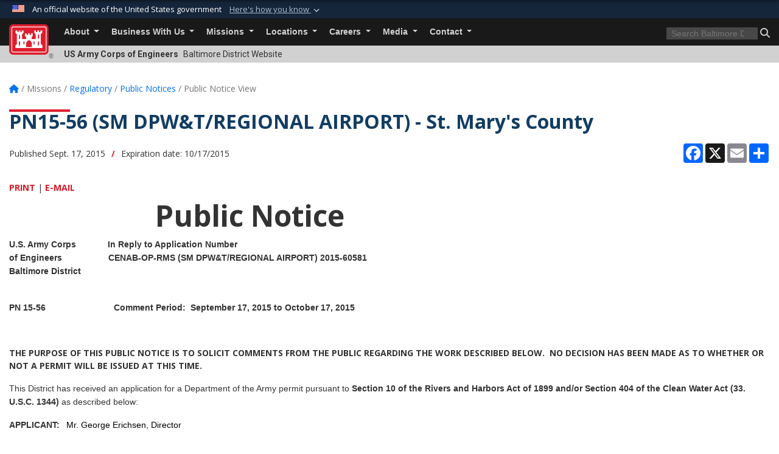

--- FILE ---
content_type: text/html; charset=utf-8
request_url: https://www.nab.usace.army.mil/Missions/Regulatory/Public-Notices/Public-Notice-View/Article/617530/pn15-56-sm-dpwtregional-airport-st-marys-county/
body_size: 20388
content:
<!DOCTYPE html>
<html  lang="en-US">
<head id="Head"><meta content="text/html; charset=UTF-8" http-equiv="Content-Type" />
<meta name="REVISIT-AFTER" content="1 DAYS" />
<meta name="RATING" content="GENERAL" />
<meta name="RESOURCE-TYPE" content="DOCUMENT" />
<meta content="text/javascript" http-equiv="Content-Script-Type" />
<meta content="text/css" http-equiv="Content-Style-Type" />
<title>
	PN15-56 (SM DPW&T/REGIONAL AIRPORT) - St. Mary's County > Baltimore District > Public Notice View
</title><meta id="MetaDescription" name="description" content="PN 15-56 the comment period is September 17, 2015 to October 17, 2015 – St. Mary’s County DESCRIPTION: Fill wetlands for airport expansion and relocate existing Lawrence Hayden Road. POC: Steve Harman at 410-962-6082 or by email steve.harman@usace.army.mil, " /><meta id="MetaKeywords" name="keywords" content="Baltimore District, Baltimore, Maryland, Army Corps, Corps, Engineers, USACE" /><meta id="MetaRobots" name="robots" content="INDEX, FOLLOW" /><link href="/Resources/Shared/stylesheets/dnndefault/7.0.0/default.css?cdv=3460" type="text/css" rel="stylesheet"/><link href="/DesktopModules/ArticleCSViewArticle/module.css?cdv=3460" type="text/css" rel="stylesheet"/><link href="/Desktopmodules/SharedLibrary/ValidatedPlugins/slick-carousel/slick/slick.css?cdv=3460" type="text/css" rel="stylesheet"/><link href="/Desktopmodules/SharedLibrary/Plugins/bootstrap4/css/bootstrap.min.css?cdv=3460" type="text/css" rel="stylesheet"/><link href="/Portals/_default/Skins/USACETheme/skin.css?cdv=3460" type="text/css" rel="stylesheet"/><link href="/Portals/63/portal.css?cdv=3460" type="text/css" rel="stylesheet"/><link href="/Desktopmodules/SharedLibrary/Plugins/SocialIcons/css/fa-social-icons.css?cdv=3460" type="text/css" rel="stylesheet"/><link href="/Desktopmodules/SharedLibrary/Plugins/Skin/SkipNav/css/skipnav.css?cdv=3460" type="text/css" rel="stylesheet"/><link href="/Desktopmodules/SharedLibrary/Plugins/carouFredSel/base.css?cdv=3460" type="text/css" rel="stylesheet"/><link href="/Desktopmodules/SharedLibrary/Plugins/MediaElement4.2.9/mediaelementplayer.css?cdv=3460" type="text/css" rel="stylesheet"/><link href="/Desktopmodules/SharedLibrary/Plugins/ColorBox/colorbox.css?cdv=3460" type="text/css" rel="stylesheet"/><link href="/Desktopmodules/SharedLibrary/Plugins/slimbox/slimbox2.css?cdv=3460" type="text/css" rel="stylesheet"/><link href="/desktopmodules/ArticleCS/styles/USACE2/style.css?cdv=3460" type="text/css" rel="stylesheet"/><link href="/Desktopmodules/SharedLibrary/ValidatedPlugins/font-awesome6/css/all.min.css?cdv=3460" type="text/css" rel="stylesheet"/><link href="/Desktopmodules/SharedLibrary/ValidatedPlugins/font-awesome6/css/v4-shims.min.css?cdv=3460" type="text/css" rel="stylesheet"/><link href="/Desktopmodules/SharedLibrary/Plugins/smartmenus/addons/bootstrap-4/jquery.smartmenus.bootstrap-4.css?cdv=3460" type="text/css" rel="stylesheet"/><script src="/Resources/libraries/jQuery/03_07_01/jquery.js?cdv=3460" type="text/javascript"></script><script src="/Resources/libraries/jQuery-Migrate/03_04_01/jquery-migrate.js?cdv=3460" type="text/javascript"></script><script src="/Resources/libraries/jQuery-UI/01_13_03/jquery-ui.min.js?cdv=3460" type="text/javascript"></script><link rel='icon' href='/Portals/63/favicon.ico?ver=A_BYBwItQhi9k7STAQGdxA%3d%3d' type='image/x-icon' /><meta name='host' content='DMA Public Web' /><meta name='contact' content='dma.WebSD@mail.mil' /><link rel="stylesheet" type="text/css" href="/DesktopModules/SharedLibrary/Controls/Banner/CSS/usa-banner.css" /><script  src="/Desktopmodules/SharedLibrary/Plugins/GoogleAnalytics/Universal-Federated-Analytics-8.7.js?agency=DOD&subagency=USACE&sitetopic=dma.web&dclink=true"  id="_fed_an_ua_tag" ></script><meta name='twitter:card' content='summary_large_image' /><meta name='twitter:title' content='PN15-56&#32;(SM&#32;DPW&amp;T/REGIONAL&#32;AIRPORT)&#32;-&#32;St.&#32;Mary&apos;s&#32;County' /><meta name='twitter:description' content='PN&#32;15-56&#32;the&#32;comment&#32;period&#32;is&#32;September&#32;17,&#32;2015&#32;to&#32;October&#32;17,&#32;2015&#32;&#8211;&#32;St.&#32;Mary&#8217;s&#32;County&#32;DESCRIPTION:&#32;Fill&#32;wetlands&#32;for&#32;airport&#32;expansion&#32;and&#32;relocate&#32;existing&#32;Lawrence&#32;Hayden&#32;Road.&#32;POC:&#32;Steve&#32;Harman' /><meta name='twitter:site' content='@USACEBaltimore' /><meta name='twitter:creator' content='@USACEBaltimore' /><meta property='og:site_name' content='Baltimore&#32;District' /><meta property='og:type' content='article' /><meta property='og:title' content='PN15-56&#32;(SM&#32;DPW&amp;T/REGIONAL&#32;AIRPORT)&#32;-&#32;St.&#32;Mary&apos;s&#32;County' /><meta property='og:description' content='PN&#32;15-56&#32;the&#32;comment&#32;period&#32;is&#32;September&#32;17,&#32;2015&#32;to&#32;October&#32;17,&#32;2015&#32;&#8211;&#32;St.&#32;Mary&#8217;s&#32;County&#32;DESCRIPTION:&#32;Fill&#32;wetlands&#32;for&#32;airport&#32;expansion&#32;and&#32;relocate&#32;existing&#32;Lawrence&#32;Hayden&#32;Road.&#32;POC:&#32;Steve&#32;Harman' /><meta property='og:image' content='' /><meta property='og:url' content='https://www.nab.usace.army.mil/Missions/Regulatory/Public-Notices/Public-Notice-View/Article/617530/pn15-56-sm-dpwtregional-airport-st-marys-county/' /><meta name="viewport" content="width=device-width, initial-scale=1, shrink-to-fit=no" /></head>
<body id="Body">

    <form method="post" action="/Missions/Regulatory/Public-Notices/Public-Notice-View/Article/617530/pn15-56-sm-dpwtregional-airport-st-marys-county/" id="Form" enctype="multipart/form-data">
<div class="aspNetHidden">
<input type="hidden" name="__EVENTTARGET" id="__EVENTTARGET" value="" />
<input type="hidden" name="__EVENTARGUMENT" id="__EVENTARGUMENT" value="" />
<input type="hidden" name="__VIEWSTATE" id="__VIEWSTATE" value="w7rqwPSb7E6C11xiv14/B1B2GWUpfKZttuRnu/C4iGAvco1l55Z2dTrkbzUE6mski9sU3y8qAacULgcCvpsP0HEWTqgcvaOOLrzJUM5PyrY617sctCcHs832HP6yuuK8/cAIoBWlQplyB7fecUSLa6R/fHBkSCd+GkbJxpMvJ2Mvk8kgMZsnHUkI5P5x/0DZddRBkTC74A/dWpFyuJ3g8WG8Xkbt/+OWkBgKKf3AgcafrSqpETr+BADdalKKWjrnS/3sIJ8sfbdkMtuhmcYqYwt0UrlS5ZTOHAQHgquaHgfGVJor9/sMEoovaMqCSg7bxJgZ58Hla0rgb9tu4xs/65bYFFY6Qqk0do7W9/Wv7wstltYQdQiPS0AFJL8qEhp40mppdF0lLurwP7ev+FpoUs1vMXTh6kESMJo6EoZD+erSFGOXeCOeLNmud1inXt2rSoukLpaomDCM7tYb/xhsWVqkc4TdHBFAYSA8LYyLfN8edDmb/gVB29u2WZWjSBntInP3E27oCdf9N0Fat8kyPN9aBsnCI/2VPBc17PUpCHJsLPe6id7uSG3vpNwcwB7ts+RdTmoo1haGSsiFRT1nFrNLRx8SSin16vVQnC/J3ZpnGMCuzPfCG9rEEYMvHNxIxMmSr/K5mXk5aEHSod+sHek5X5Em1SoWDVNzmX9vGJzPv2tu1fS4o2+GRMbaa8cqGg4OR1jZBaXyCmKYx9oIvfniYV9l1tC1YYq3B2sDjn3OayBH0rfZEPplXB+fpmw2PFfPRVwY/Og1alcUwQ1jssRLmjKQQfiUn6Dg7LCdXnA5qhOdgRF8I3+WHzcTHexgR+VVAsKt3GRvfAfATmj4OtTkgWBvDyc/F9d825WJrqCV4VPZm+pCaf22cZ+LJqJLirjbJ+dLrezeJwx6x3bkdozLoLf8t5k8AqYYS21bzAAqWWQGHgFXZ9K0zXAQfwfL+LaaPlP+GoVxeHjYdv70/hNYmwFOxDL3Wr7qjfx0jPN3QFBPlhur3rQNhCwUJoE7Al3JEXM7yFvLhdt59+ZHuwlYjS4rpt7HSZcUTOyDE+KXr8ApJmTx2/MwXRqY2X+RGelpKz6Hs9K9A6a9twvOmRpUyUNc2YsvA6QaYabanoVHzwrYzpB4uEqDXuPhzgzLcfH+71xf1I3Z1DGewKnZADedsMATOUXxadbN+auIHOI6utW6O/lYU512UM0cOJslQFumtw9guuQFkxYFxK5LKaQfHMEhVhxm644dYF/[base64]/EE0fHMMn4mgD/qMNu8PndqTAW8TGS//exl7OYZuwFhJLUS1czVwYCQfRyqBfTfxy9IcrgNTu48PBpklf9kGAE8QfkT9u/4RQnEPZIjYw06GT1QsrsgH33175rhr7IOY4b4lZV49UXnh7zBpCc1JpeCe8zOW2ke+tPOknbd5KyeaTdA5YZg9AWvt08WGdfsJeoJKwvD22oaJz13NhRuosMNlVuknCI48zR26s3nBPep6A7S8QrjyzRzQvwWOy/CHFeCmtVX9xXOsh1/qhMtEOgbZ/itesOrqyKV8vlXS5b0MXKYhpLmmgRGD4xb+ipbPLqZgJ8h4vOIu5zcGwhcp9MWEswCe3pwi0gphSL8Ld90hYF+MIMF40VcHtawxZBr+5cjgH9zHqkF0l/xN65H7tS2QtJdFLhU/4iYhMn+DMhcZTk2Oxc9RR9qu1Gd5GspjwnLjTcMw2o+ugjLGSLltVSLU8Kq/G1hYJxiXbxKCXJzw1shMu88OT6ewIXKUTGXfnnux/M1qcpnNYIudYHgR9cxKD1x39clW0zhUsmvwYetXZiOh8K1Rg/VNBan+n8B/wSyIyaywNhNMy9gydwTCctIEiMuFr/QZfW/RNxahpUB2umadS3sgdStGLRJZRSAW6RFkH6ncE93fnMIRADMPna4+6AxbmnGlaDLYXVHv2quDxRSGn5giqPuvqurtfYzBGhPwfTfSufzN2dvJpHURRS39NMEbwfssFSZaJyEutjqEHgg4SDWhb9iNEoeHu+gZhSPPOzgxqy3ti3upn5l+8XK/ATCzsBYo/oY6RPPbGrTfNrnSDH8Z0BVT2055rnGeGhAbNTpzT5HDLnLqFo2SP2oKMfeAjzHauYDDu6uw290NTsNnM+/3A7/kiGbfLolxsp8bE4xO0PP1eTD0HdcUBPLddpRHMX6JJzvkmNCNMMYOsJeRZhVKqXhP23tAiFm6iQ2ra9dGOpG2Ny41LgIZnO3hg287yq+d7WvtgCDPWdmOQNtLVkpLvGrZH6L/9IWHoE8uT+cWFJfqtRmqk87MfLYnTOI1czcoWLUwlR5EpbaHn5DZDGDzy7rJUECRcK3iyHl8ZsszyKfKDXvj4HD/Ul7MvKPqziuDldlG7VBi2LiKUvChRWR+B2xqsqFdsahBbZD6cjbea2t1vAP4/G+kZh9ya7VMe0FWUst4YneErmOdEF6mWU79lSA8XHHT1/piSLM2ybIs/WuOBHbwiGjL1I5f5JARy73e0L9HTXjGJCifUTQCTnuTWZpQOSGpLqzlKFLPDMDl1mol3F5/arUDyXhYYy0qYRGqnRH5626cbuftiWkp6+ZFJGcGWoRwpKVrT92aMG3cD0sMTh5ybwm465Rv+RJwVdhLHYc14zNnPA2Q3yNdXq8vouN+4MsoKH70mdf3b92T8WBEHJ7evO/o3w0QLtwsTHd+VlODM0dc8pd4umHIWsKiUrvb7oIpGCV4lTJ7F4ylqRfXR9xyohVM+owCQ5GeFLIXi6zC7afnYnf9Xrf1ob8CENlWEUwjrMCBLEodWdHX4ubnZjN1OCmm6Z16qbXydpjL82EgKqJ4p5MHXi3Hej6PyCL47gTz66PI8sDXjVU/QewgEHj0aZtQCvyWXSbsIhqEyra1lt/vtcp1mhUcq4bMwL3mLi+ZT/KZoy8ftFmStFCGoJGZa+FY+VFk/EIvzORo+u3Bqnk/GmrFKrIc86U8aRCSMSlH/rrJt/gEHlW5a90sDcP95DrgR3n1TY5TOnNaxBhrXCIcMkNFav35x52McQQ4C9qQrcIQoCPAQl2KfdK3bVgDd+NCT5tev8GP82+k42WAlEY4ZX09sRJg8HJcdnE3IPxkS5yjgiVkyzvK7d2XatXNBsMEjk7MDuVSh+s6WhEcj0D+KVvFXwOBaDzaBU4CLgD/gOZQIpce9liMwDmGMT8NkqaFJyn3Dm4WE5DN0ago+kSKRDIjwaa+M3Dp2o3Dw7CWBYH0QFsYPzbOrwc+4Xyi1VrZo3yfrfgfc+VxiKWdRSXKBEkbjAvhPVWctWYUrf1m79+MxBwgCzfSTe4IRzq8A4K2UnNpm1J5x1LK1/dinxJEIJJIj63x+1vr9KZViwiP0mTg1NtuSi/[base64]/n9k+jy2A0NuwJWDayIMkjJ1UAGSpb5dguzKamzwwI2B0H3TjQdOEkCoP4ZYp2/3Ktmb9V65ExqUFUYnNwhp4AIpGg1W+DH/Chzz/5Y/qed25/vlzpHgRi8/t1/Su1byZYozCrlGtzxn5cZALhBHaYYlrE8NXm/bAxJCgnbVNQanQ5r9Y5ZqE2OI00Iz57OqqCiqrBn4FidxpFV0tp4AsNA5QyJEvISVvWxOeh2sGmeKCDutvguiPPIjMVMIekydRt7HikkrIlfQAi69fwBBBPT53MHT5xxrJrI8X3dBpCD1hyr8Jf1fFrRXNIQi1wjIgAh190S0lmEC5tHmUAumQdtEKB/CXm8XOsU49Z8Pgg9/TP/ZeDC79CZwRUdgayG7XkPkyQ16GNDHEYDi4THgMxhtNy5klOhnt5KdF6cqFF3UixkROQK5V8OSnnjJQT0/IPMW7em6c0iGltkWsI3IQMVCMCSHRlT4yY5J3qNKSJCL7n0lcrFOjw+38TzrzdoEac52CuJiXQaETd4hCg9BewX93r6C4bi0ABHaDUsozCdMZTHqCFZ6zFSOFNAT/iNsNVHjWnvkSyktXY1VW1QH+mzZdj0NLRSVNC2oI92cIftw2fHa+zRXCfKre7mG48zX4UeQ0HL3MpU1bqABH7FHEfQwf/jtF3CYEnxvMnQO9ZzFpdyMcZ14fTOgE5UzQPA1VVuy9IANqBtN8UImTy0Yig623JopXT6jM/EokChr1IWKSusUNHrFNzoO3KCERbHX62U0N//5O+Grgl4djnP+HyXQKST+E1YmwS8BgvoYCdiAkkJ4B5Gni0+NECxEyJ+uWeNTHBwgFWAKKky5Ns7hbTD/I+R9qEb1z18VB1iyu2AwZN6e3RIGNoBIuCgEYI94X1g+/zNgVvA05E0n0nVF8NzO3Xn6svknQEpIbClewkdu3ZHqw16MjaPPfwi8rekoD810rnSNkxQRbmIjLnRU7Z+L1CbBJPvaRfJowv2KicvvBOU9HOfjTFj6Tw6CpfQuQYlD8odXPI6Od/TIvnS7By6VY6zrHUBLZIiHSC1uSb3ewL3/uXEejKE2D76kFhZRrS7FRpbQgmPKQ6IdFnRJbl/DZq83E1Q88xb2q2Hd8tq5fKxuHi+scsA9sVBRwIX0uhl2drwbOqpo8mfEHCRKuL9XX0SBy7N3yvQOeUnIE3WtUAIvLu0fcXhDJUN6Vb2FL9qvS96PuMf+/+/ItnLJQuAHU8Z/vzoG1xrVsleqxjnToHCNj2JgM3UT4BHOZ/VA+CRZPTAc4LjrHf9PsfQxTDYgm2LIsVnMjF0dshlrpS+RyUzGTV4WTQ/76eyCIlpjEKAF4fp" />
</div>

<script type="text/javascript">
//<![CDATA[
var theForm = document.forms['Form'];
if (!theForm) {
    theForm = document.Form;
}
function __doPostBack(eventTarget, eventArgument) {
    if (!theForm.onsubmit || (theForm.onsubmit() != false)) {
        theForm.__EVENTTARGET.value = eventTarget;
        theForm.__EVENTARGUMENT.value = eventArgument;
        theForm.submit();
    }
}
//]]>
</script>


<script src="/WebResource.axd?d=pynGkmcFUV2YRBDbasXhoakaqdeI-_09hOJyJqDzsDsl2pX8MS4jrFU_QRw1&amp;t=638901627720898773" type="text/javascript"></script>


<script src="/ScriptResource.axd?d=NJmAwtEo3IrKGQZJaQ-59ps9QE7NB-cd8FtY8K_IKR198d6n1yFeBXjBOfSie8_YpnxWr5TH_Xa1YuI6xvu2xbnYgibsEU5YeVIVuQL9OF1wgOqmP8IRYf5-D9bdkdSDspeMsQ2&amp;t=32e5dfca" type="text/javascript"></script>
<script src="/ScriptResource.axd?d=dwY9oWetJoLC35ezSMivQTHgohaws39GHERz_2Vs-fMqSX4XSS-TGUwHNwlX-SjZdeyVi2T18HyTsBGhhCgcdE7ySD6n4ENZHt2zQ9wqrft0ffaCn4pNEJ2yI2hoEpa5BC03t8XV-nAfRCVl0&amp;t=32e5dfca" type="text/javascript"></script>
<div class="aspNetHidden">

	<input type="hidden" name="__VIEWSTATEGENERATOR" id="__VIEWSTATEGENERATOR" value="CA0B0334" />
	<input type="hidden" name="__VIEWSTATEENCRYPTED" id="__VIEWSTATEENCRYPTED" value="" />
	<input type="hidden" name="__EVENTVALIDATION" id="__EVENTVALIDATION" value="XudF9gu3tQwtPCnzv6mfvFWA2nlkngsZZbgX5R7QejDSSQIxTi66g01+UsN2KiS5lRvonTqZ6ct5JXv+6faJWltwT2z/Eu1QRzYLbahi4K7CtbXj" />
</div><script src="/Desktopmodules/SharedLibrary/Plugins/MediaElement4.2.9/mediaelement-and-player.js?cdv=3460" type="text/javascript"></script><script src="/Desktopmodules/SharedLibrary/ValidatedPlugins/slick-carousel/slick/slick.min.js?cdv=3460" type="text/javascript"></script><script src="/js/dnn.js?cdv=3460" type="text/javascript"></script><script src="/js/dnn.modalpopup.js?cdv=3460" type="text/javascript"></script><script src="/js/dnncore.js?cdv=3460" type="text/javascript"></script><script src="/Desktopmodules/SharedLibrary/Plugins/Mobile-Detect/mobile-detect.min.js?cdv=3460" type="text/javascript"></script><script src="/DesktopModules/ArticleCS/Resources/ArticleCS/js/ArticleCS.js?cdv=3460" type="text/javascript"></script><script src="/Desktopmodules/SharedLibrary/Plugins/carouFredSel/jquery.carouFredSel-6.2.1.js?cdv=3460" type="text/javascript"></script><script src="/Desktopmodules/SharedLibrary/Plugins/DVIDSAnalytics/DVIDSVideoAnalytics.min.js?cdv=3460" type="text/javascript"></script><script src="/Desktopmodules/SharedLibrary/Plugins/DVIDSAnalytics/analyticsParamsForDVIDSAnalyticsAPI.js?cdv=3460" type="text/javascript"></script><script src="/Desktopmodules/SharedLibrary/Plugins/TouchSwipe/jquery.touchSwipe.min.js?cdv=3460" type="text/javascript"></script><script src="/Desktopmodules/SharedLibrary/Plugins/ColorBox/jquery.colorbox.js?cdv=3460" type="text/javascript"></script><script src="/Desktopmodules/SharedLibrary/Plugins/slimbox/slimbox2.js?cdv=3460" type="text/javascript"></script><script src="/Desktopmodules/SharedLibrary/Plugins/BodyScrollLock/bodyScrollLock.js?cdv=3460" type="text/javascript"></script><script src="/js/dnn.servicesframework.js?cdv=3460" type="text/javascript"></script><script src="/Desktopmodules/SharedLibrary/Plugins/Skin/js/common.js?cdv=3460" type="text/javascript"></script>
<script type="text/javascript">
//<![CDATA[
Sys.WebForms.PageRequestManager._initialize('ScriptManager', 'Form', ['tdnn$ctr44058$ViewArticle$UpdatePanel1','dnn_ctr44058_ViewArticle_UpdatePanel1'], [], [], 180, '');
//]]>
</script>

        
        
        


<script type="text/javascript">
$('#personaBar-iframe').load(function() {$('#personaBar-iframe').contents().find("head").append($("<style type='text/css'>.personabar .personabarLogo {}</style>")); });
</script>
<div id="dnn_ctl02_header_banner_container" class="header_banner_container">
    <span class="header_banner_inner">
        <div class="header_banner_flag">
            An official website of the United States government 
        <div class="header_banner_accordion" tabindex="0" role="button" aria-expanded="false"><u>Here's how you know 
        <span class="expand-more-container"><svg xmlns="http://www.w3.org/2000/svg" height="24" viewBox="0 0 24 24" width="24">
                <path d="M0 0h24v24H0z" fill="none" />
                <path class="expand-more" d="M16.59 8.59L12 13.17 7.41 8.59 6 10l6 6 6-6z" />
            </svg></span></u></div>
        </div>
        <div class="header_banner_panel" style="">
            <div class="header_banner_panel_item">
                <span class="header_banner_dotgov"></span>
                <div id="dnn_ctl02_bannerContentLeft" class="header_banner_content"><p class="banner-contentLeft-text"><strong> Official websites use .mil </strong></p>A <strong>.mil</strong> website belongs to an official U.S. Department of Defense organization in the United States.</div>
            </div>
            <div class="header_banner_panel_item https">
                <span class="header_banner_https"></span>
                <div id="dnn_ctl02_bannerContentRight" class="header_banner_content"><p class="banner-contentRight-text"><strong>Secure .mil websites use HTTPS</strong></p><div> A <strong>lock (<span class='header_banner_icon_lock'><svg xmlns = 'http://www.w3.org/2000/svg' width='52' height='64' viewBox='0 0 52 64'><title>lock </title><path class='icon_lock' fill-rule='evenodd' d='M26 0c10.493 0 19 8.507 19 19v9h3a4 4 0 0 1 4 4v28a4 4 0 0 1-4 4H4a4 4 0 0 1-4-4V32a4 4 0 0 1 4-4h3v-9C7 8.507 15.507 0 26 0zm0 8c-5.979 0-10.843 4.77-10.996 10.712L15 19v9h22v-9c0-6.075-4.925-11-11-11z' /> </svg></span>)</strong> or <strong> https://</strong> means you’ve safely connected to the .mil website. Share sensitive information only on official, secure websites.</div></div>
            </div>

        </div>
    </span>
</div><style> .header_banner_container{ background-color: #15263b; color: #FFF; } .icon_lock { fill: #FFF;} .header_banner_container .header_banner_content .banner-contentLeft-text, .header_banner_container .header_banner_content .banner-contentRight-text { color: #FFF;} </style>
<script type="text/javascript">

jQuery(document).ready(function() {
initializeSkin();
});

</script>

<script type="text/javascript">
var skinvars = {"SiteName":"Baltimore District","SiteShortName":"Baltimore District","SiteSubTitle":"","aid":"baltimore_district","IsSecureConnection":true,"IsBackEnd":false,"DisableShrink":false,"IsAuthenticated":false,"SearchDomain":"search.usa.gov","SiteUrl":"https://www.nab.usace.army.mil/","LastLogin":null,"IsLastLoginFail":false,"IncludePiwik":false,"PiwikSiteID":-1,"SocialLinks":{"Facebook":{"Url":"https://www.facebook.com/USACEBaltimore","Window":"_blank","Relationship":"noopener"},"Twitter":{"Url":"http://www.twitter.com/USACEBaltimore","Window":"_blank","Relationship":"noopener"},"YouTube":{"Url":"https://www.youtube.com/channel/UC4Jlz4AkQaXgxMghDnOAr4A","Window":"_blank","Relationship":"noopener"},"Flickr":{"Url":"http://www.flickr.com/photos/corps_of_engineers_baltimore/","Window":"_blank","Relationship":"noopener"},"Pintrest":{"Url":"","Window":null,"Relationship":null},"Instagram":{"Url":"","Window":"","Relationship":null},"Blog":{"Url":"","Window":"_blank","Relationship":"noopener"},"RSS":{"Url":"","Window":"","Relationship":null},"Podcast":{"Url":"","Window":"","Relationship":null},"Email":{"Url":"","Window":"","Relationship":null},"LinkedIn":{"Url":"","Window":null,"Relationship":null},"Snapchat":{"Url":"","Window":"","Relationship":null}},"SiteLinks":null,"LogoffTimeout":3300000,"SiteAltLogoText":""};
</script>
<script type="application/ld+json">{"@context":"http://schema.org","@type":"Organization","logo":"https://www.nab.usace.army.mil/Portals/63/NAB_175_color.png?ver=cSC7oNneePmaTMA3hjNIXg%3d%3d","name":"Baltimore District","url":"https://www.nab.usace.army.mil/","sameAs":["https://www.facebook.com/USACEBaltimore","http://www.twitter.com/USACEBaltimore","https://www.youtube.com/channel/UC4Jlz4AkQaXgxMghDnOAr4A"]}</script>

<div id="app" class="app_usace app-inner   ">
    

<div id="skip-link-holder"><a id="skip-link" href="#skip-target">Skip to main content (Press Enter).</a></div>

<header id="header-main">
    
    <div id="header-title">
        <div class="page-container">
            <div class="container-fluid flex">
                <div class="site-name">US Army Corps of Engineers</div>
                <div class="site-area">Baltimore District Website</div>
            </div>
        </div>
    </div>
    <div id="header-menu">
        <div class="page-container">
            <div class="container-fluid">
                <div class="site-logo">
                    
                    <a href="https://www.nab.usace.army.mil/">
                        <img src="/Portals/_default/Skins/USACETheme/Assets/images/usace-logo-color.svg" alt="Baltimore District"/>
                    </a>
                    <div class='reg'>&reg;</div>
                </div>
                <nav class="navbar navbar-expand-md" id="main-menu" aria-label="main menu">
                    <div class="collapse navbar-collapse" id="navbarSupportedContent">
                        <a id="mobile-menu-close" class="mobile-menu-trigger" href="javascript:;" data-toggle="collapse" data-target="#navbarSupportedContent" aria-controls="navbarSupportedContent" aria-expanded="false" aria-label="Toggle navigation"><i class="fa fa-times"></i></a>
                        

<!-- ./ helper -->


        <ul id="main-nav" class="navbar-nav mr-auto" data-sm-options="{collapsibleBehavior: 'link', bootstrapHighlightClasses: 'focused', showTimeout: 0, showFunction: null, hideTimeout: 0, hideFunction: null, subMenusSubOffsetX: 0, subMenusSubOffsetY: 0, subMenusMaxWidth: '26em'}">
                    <li class="nav-item  dropdown">
                                <a class="nav-link dropdown-toggle"
           href="https://www.nab.usace.army.mil/About/"
            
           data-toggle="dropdown"
           id="navbarDropdownMenuLink_0"
           aria-haspopup="true"
           aria-expanded="false"
                         
>
           About
        </a>

                                <ul class="dropdown-menu" aria-labelledby="navbarDropdownMenuLink_0">
                    <li>
                                <a class="dropdown-item"
           href="https://www.nab.usace.army.mil/About/Mission-and-Vision/"
                      
>
           Mission and Vision
        </a>

                    </li>                    <li>
                                <a class="dropdown-item"
           href="https://www.nab.usace.army.mil/About/Leadership/"
                      
>
           Leadership
        </a>

                    </li>                    <li>
                                <a class="dropdown-item"
           href="https://www.nab.usace.army.mil/About/History/"
                      
>
           History
        </a>

                    </li>                    <li>
                                <a class="dropdown-item"
           href="https://www.nab.usace.army.mil/About/Project-Fact-Sheets/"
                      
>
           Project Fact Sheets
        </a>

                    </li>        </ul>

                    </li>
                    <li class="nav-item  dropdown">
                                <a class="nav-link dropdown-toggle"
           href="https://www.nab.usace.army.mil/SB/"
            
           data-toggle="dropdown"
           id="navbarDropdownMenuLink_1"
           aria-haspopup="true"
           aria-expanded="false"
                         
>
           Business With Us
        </a>

                                <ul class="dropdown-menu" aria-labelledby="navbarDropdownMenuLink_1">
                    <li>
                                <a class="dropdown-item"
           href="https://www.nab.usace.army.mil/Business-With-Us/Contracting/"
                      
>
           Contracting
        </a>

                    </li>                    <li>
                                <a class="dropdown-item"
           href="https://www.nab.usace.army.mil/Business-With-Us/Real-Estate/"
                      
>
           Real Estate
        </a>

                    </li>                    <li>
                                <a class="dropdown-item"
           href="https://www.nab.usace.army.mil/Business-With-Us/Small-Business/"
                      
>
           Small Business
        </a>

                    </li>                    <li>
                                <a class="dropdown-item"
           href="https://www.nab.usace.army.mil/technical-services/"
                      
>
           Technical Services
        </a>

                    </li>        </ul>

                    </li>
                    <li class="nav-item  dropdown">
                                <a class="nav-link dropdown-toggle is-disabled" href="javascript:;"
            
           data-toggle="dropdown"
           id="navbarDropdownMenuLink_2"
           aria-haspopup="true"
           aria-expanded="false"
              >
           Missions
        </a>

                                <ul class="dropdown-menu" aria-labelledby="navbarDropdownMenuLink_2">
                    <li class="dropdown dropdown-submenu">
                                <a class="dropdown-item dropdown-toggle"
           href="https://www.nab.usace.army.mil/Missions/Civil-Works/"
            
           data-toggle="dropdown"
           id="navbarDropdownMenuLink_101"
           aria-haspopup="true"
           aria-expanded="false"
                         
>
           Civil Works
        </a>

                                <ul class="dropdown-menu" aria-labelledby="navbarDropdownMenuLink_101">
                    <li>
                                <a class="dropdown-item"
           href="https://www.nab.usace.army.mil/Missions/Civil-Works/Hoosic-River-Flood-Risk-Management-Study/"
                      
>
           Hoosic River Flood Risk Management Study
        </a>

                    </li>                    <li>
                                <a class="dropdown-item"
           href="https://www.nab.usace.army.mil/Missions/Civil-Works/Washington-DC-Metropolitan-Area-Backup-Water-Supply-Feasibility-Study/"
                      
>
           Washington, D.C. Metropolitan Area Backup Water Supply Feasibility Study
        </a>

                    </li>                    <li>
                                <a class="dropdown-item"
           href="https://www.nab.usace.army.mil/Missions/Civil-Works/Section-313-Program/"
                      
>
           Section 313 Program
        </a>

                    </li>        </ul>

                    </li>
                    <li class="dropdown dropdown-submenu">
                                <a class="dropdown-item dropdown-toggle"
           href="https://www.nab.usace.army.mil/Missions/Dams-Recreation/"
            
           data-toggle="dropdown"
           id="navbarDropdownMenuLink_102"
           aria-haspopup="true"
           aria-expanded="false"
                         
>
           Dams &amp; Recreation
        </a>

                                <ul class="dropdown-menu" aria-labelledby="navbarDropdownMenuLink_102">
                    <li>
                                <a class="dropdown-item"
           href="https://www.nab.usace.army.mil/Missions/Dams-Recreation/Master-Plan-Revisions/"
                      
>
           Master Plan Revisions
        </a>

                    </li>        </ul>

                    </li>
                    <li>
                                <a class="dropdown-item"
           href="https://www.nab.usace.army.mil/Missions/Emergency-Operations/"
                      
>
           Emergency Operations
        </a>

                    </li>                    <li class="dropdown dropdown-submenu">
                                <a class="dropdown-item dropdown-toggle"
           href="https://www.nab.usace.army.mil/Missions/Environmental/"
            
           data-toggle="dropdown"
           id="navbarDropdownMenuLink_104"
           aria-haspopup="true"
           aria-expanded="false"
                         
>
           Environmental
        </a>

                                <ul class="dropdown-menu" aria-labelledby="navbarDropdownMenuLink_104">
                    <li>
                                <a class="dropdown-item"
           href="https://www.nab.usace.army.mil/Missions/Environmental/Two-Horned-Water-Chestnut/"
                      
>
           Two-Horned Water Chestnut
        </a>

                    </li>        </ul>

                    </li>
                    <li class="dropdown dropdown-submenu">
                                <a class="dropdown-item dropdown-toggle"
           href="https://www.nab.usace.army.mil/Missions/Military-Programs/"
            
           data-toggle="dropdown"
           id="navbarDropdownMenuLink_105"
           aria-haspopup="true"
           aria-expanded="false"
                         
>
           Military Programs
        </a>

                                <ul class="dropdown-menu" aria-labelledby="navbarDropdownMenuLink_105">
                    <li>
                                <a class="dropdown-item"
           href="https://www.nab.usace.army.mil/Missions/Military-Programs/MILCON/"
                      
>
           MILCON
        </a>

                    </li>                    <li>
                                <a class="dropdown-item"
           href="https://www.nab.usace.army.mil/Missions/Military-Programs/Operations-Maintenance/"
                      
>
           Operations &amp; Maintenance
        </a>

                    </li>                    <li>
                                <a class="dropdown-item"
           href="https://www.nab.usace.army.mil/Missions/Military-Programs/Real-Property-Service-Field-Office/"
                      
>
           Real Property Service Field Office
        </a>

                    </li>        </ul>

                    </li>
                    <li class="dropdown dropdown-submenu">
                                <a class="dropdown-item dropdown-toggle"
           href="https://www.nab.usace.army.mil/Missions/Regulatory/"
            
           data-toggle="dropdown"
           id="navbarDropdownMenuLink_106"
           aria-haspopup="true"
           aria-expanded="false"
                         
>
           Regulatory
        </a>

                                <ul class="dropdown-menu" aria-labelledby="navbarDropdownMenuLink_106">
                    <li>
                                <a class="dropdown-item"
           href="https://www.nab.usace.army.mil/Missions/Regulatory/Aquaculture/"
                      
>
           Aquaculture
        </a>

                    </li>                    <li>
                                <a class="dropdown-item"
           href="https://www.nab.usace.army.mil/Missions/Regulatory/Baltimore-District-Regulatory-Boundary-Map/"
                      
>
           Baltimore District Regulatory Boundary Map
        </a>

                    </li>                    <li>
                                <a class="dropdown-item"
           href="https://www.nab.usace.army.mil/Missions/Regulatory/Bay-TMDL/"
                      
>
           Bay TMDL
        </a>

                    </li>                    <li>
                                <a class="dropdown-item"
           href="https://www.nab.usace.army.mil/Missions/Regulatory/Contacts/"
                      
>
           Contacts
        </a>

                    </li>                    <li>
                                <a class="dropdown-item"
           href="https://www.nab.usace.army.mil/Missions/Regulatory/Definitions/"
                      
>
           Definitions
        </a>

                    </li>                    <li>
                                <a class="dropdown-item"
           href="https://www.usace.army.mil/Missions/Civil-Works/Regulatory-Program-and-Permits/Regulatory-Program-Forms/"
                      target="_blank" rel="noopener noreferrer" aria-label="Forms will open in a new tab"
  target="_blank"  >
           Forms
        </a>

                    </li>                    <li>
                                <a class="dropdown-item"
           href="https://www.nab.usace.army.mil/Missions/Regulatory/Frequently-Asked-Questions-FAQs/"
                      
>
           Frequently Asked Questions (FAQs)
        </a>

                    </li>                    <li>
                                <a class="dropdown-item"
           href="https://www.nab.usace.army.mil/Missions/Regulatory/Jurisdictional-Determinations/"
                      
>
           Jurisdictional Determinations
        </a>

                    </li>                    <li>
                                <a class="dropdown-item"
           href="https://www.nab.usace.army.mil/Missions/Regulatory/Letters-Of-Permission/"
                      
>
           Letters Of Permission
        </a>

                    </li>                    <li>
                                <a class="dropdown-item"
           href="https://www.nab.usace.army.mil/Missions/Regulatory/Mailing-List/"
                      
>
           Mailing List
        </a>

                    </li>                    <li>
                                <a class="dropdown-item"
           href="https://www.nab.usace.army.mil/Missions/Regulatory/Mitigation/"
                      
>
           Mitigation
        </a>

                    </li>                    <li>
                                <a class="dropdown-item"
           href="https://www.nab.usace.army.mil/Missions/Regulatory/Permits/"
                      
>
           Permits
        </a>

                    </li>                    <li>
                                <a class="dropdown-item"
           href="https://www.nab.usace.army.mil/Missions/Regulatory/Permits-DC/"
                      
>
           Permits - DC
        </a>

                    </li>                    <li class="dropdown dropdown-submenu">
                                <a class="dropdown-item dropdown-toggle"
           href="https://www.nab.usace.army.mil/Missions/Regulatory/Permits-MD/"
            
           data-toggle="dropdown"
           id="navbarDropdownMenuLink_218"
           aria-haspopup="true"
           aria-expanded="false"
                         
>
           Permits -  MD
        </a>

                                <ul class="dropdown-menu" aria-labelledby="navbarDropdownMenuLink_218">
                    <li>
                                <a class="dropdown-item"
           href="https://www.nab.usace.army.mil/Missions/Regulatory/Permits-MD/MDSPGP-6/"
                      
>
           MDSPGP-6
        </a>

                    </li>        </ul>

                    </li>
                    <li>
                                <a class="dropdown-item"
           href="https://www.nab.usace.army.mil/Missions/Regulatory/Permits-PA/"
                      
>
           Permits - PA
        </a>

                    </li>                    <li>
                                <a class="dropdown-item"
           href="https://www.nab.usace.army.mil/Missions/Regulatory/Permits-VA/"
                      
>
           Permits - VA
        </a>

                    </li>                    <li>
                                <a class="dropdown-item"
           href="https://www.nab.usace.army.mil/Missions/Regulatory/Nationwide-Permits/"
                      
>
           Nationwide Permits
        </a>

                    </li>                    <li>
                                <a class="dropdown-item"
           href="https://www.nab.usace.army.mil/Missions/Regulatory/Publications-and-Links/"
                      
>
           Publications and Links
        </a>

                    </li>                    <li>
                                <a class="dropdown-item"
           href="https://www.nab.usace.army.mil/Missions/Regulatory/Public-Notices/"
                      
>
           Public Notices
        </a>

                    </li>                    <li>
                                <a class="dropdown-item"
           href="https://www.nab.usace.army.mil/Missions/Regulatory/Regulatory-Careers/"
                      
>
           Regulatory Careers
        </a>

                    </li>                    <li>
                                <a class="dropdown-item"
           href="https://www.nab.usace.army.mil/Missions/Regulatory/Report-Violations/"
                      
>
           Report Violations
        </a>

                    </li>                    <li>
                                <a class="dropdown-item"
           href="https://www.nab.usace.army.mil/Missions/Regulatory/Section-408-Requests/"
                      
>
           Section 408 Requests
        </a>

                    </li>                    <li>
                                <a class="dropdown-item"
           href="https://www.nab.usace.army.mil/SPCT/"
                      
>
           Sparrows Point Container Terminal (SPCT)
        </a>

                    </li>                    <li>
                                <a class="dropdown-item"
           href="https://www.nab.usace.army.mil/Missions/Regulatory/Offshore-Wind/"
                      
>
           Offshore Wind
        </a>

                    </li>                    <li>
                                <a class="dropdown-item"
           href="https://www.nab.usace.army.mil/Missions/Regulatory/Wetlands/"
                      
>
           Wetlands
        </a>

                    </li>                    <li>
                                <a class="dropdown-item"
           href="https://www.nab.usace.army.mil/Missions/Regulatory/WRDA/"
                      
>
           WRDA
        </a>

                    </li>        </ul>

                    </li>
                    <li class="dropdown dropdown-submenu">
                                <a class="dropdown-item dropdown-toggle"
           href="https://www.nab.usace.army.mil/Missions/Washington-Aqueduct/"
            
           data-toggle="dropdown"
           id="navbarDropdownMenuLink_107"
           aria-haspopup="true"
           aria-expanded="false"
                         
>
           Washington Aqueduct
        </a>

                                <ul class="dropdown-menu" aria-labelledby="navbarDropdownMenuLink_107">
                    <li>
                                <a class="dropdown-item"
           href="https://www.nab.usace.army.mil/Missions/Washington-Aqueduct/2nd-High-Reservoir-Maintenance-and-Improvements-Project/"
                      
>
           2nd High Reservoir Maintenance and Improvements Project
        </a>

                    </li>                    <li>
                                <a class="dropdown-item"
           href="https://www.nab.usace.army.mil/Missions/Washington-Aqueduct/Old-Conduit-Repairs-Washington-Aqueduct/"
                      
>
           Old Conduit Repairs - Washington Aqueduct
        </a>

                    </li>                    <li>
                                <a class="dropdown-item"
           href="https://www.nab.usace.army.mil/Missions/Washington-Aqueduct/Castle-Gatehouse-Washington-Aqueduct/"
                      
>
           Castle Gatehouse - Washington Aqueduct
        </a>

                    </li>        </ul>

                    </li>
        </ul>

                    </li>
                    <li class="nav-item  dropdown">
                                <a class="nav-link dropdown-toggle is-disabled" href="javascript:;"
            
           data-toggle="dropdown"
           id="navbarDropdownMenuLink_3"
           aria-haspopup="true"
           aria-expanded="false"
              >
           Locations
        </a>

                                <ul class="dropdown-menu" aria-labelledby="navbarDropdownMenuLink_3">
                    <li>
                                <a class="dropdown-item"
           href="http://www.usace.army.mil/Locations.aspx"
                      
>
           USACE Locations
        </a>

                    </li>                    <li>
                                <a class="dropdown-item"
           href="https://www.nab.usace.army.mil/Locations/Area-Office-Locations/"
                      
>
           Area Office Locations
        </a>

                    </li>        </ul>

                    </li>
                    <li class="nav-item  dropdown">
                                <a class="nav-link dropdown-toggle"
           href="https://www.nab.usace.army.mil/Careers/"
            
           data-toggle="dropdown"
           id="navbarDropdownMenuLink_4"
           aria-haspopup="true"
           aria-expanded="false"
                         
>
           Careers
        </a>

                                <ul class="dropdown-menu" aria-labelledby="navbarDropdownMenuLink_4">
                    <li>
                                <a class="dropdown-item"
           href="https://www.nab.usace.army.mil/Careers/How-to-Apply/"
                      
>
           How to Apply
        </a>

                    </li>                    <li>
                                <a class="dropdown-item"
           href="https://www.nab.usace.army.mil/Careers/Search-Opportunities/"
                      
>
           Search Opportunities
        </a>

                    </li>                    <li>
                                <a class="dropdown-item"
           href="https://www.nab.usace.army.mil/Careers/EEO/"
                      
>
           EEO
        </a>

                    </li>                    <li>
                                <a class="dropdown-item"
           href="https://www.nab.usace.army.mil/Careers/Pay-Benefits/"
                      
>
           Pay &amp; Benefits
        </a>

                    </li>                    <li>
                                <a class="dropdown-item"
           href="https://www.nab.usace.army.mil/Careers/Student-Opportunities/"
                      
>
           Student Opportunities
        </a>

                    </li>        </ul>

                    </li>
                    <li class="nav-item  dropdown">
                                <a class="nav-link dropdown-toggle is-disabled" href="javascript:;"
            
           data-toggle="dropdown"
           id="navbarDropdownMenuLink_5"
           aria-haspopup="true"
           aria-expanded="false"
              >
           Media
        </a>

                                <ul class="dropdown-menu" aria-labelledby="navbarDropdownMenuLink_5">
                    <li>
                                <a class="dropdown-item"
           href="https://www.nab.usace.army.mil/Media/News-Stories/"
                      
>
           News Stories
        </a>

                    </li>                    <li>
                                <a class="dropdown-item"
           href="https://www.nab.usace.army.mil/Media/News-Releases/"
                      
>
           News Releases
        </a>

                    </li>                    <li>
                                <a class="dropdown-item"
           href="https://www.nab.usace.army.mil/Media/Images/"
                      
>
           Images
        </a>

                    </li>                    <li>
                                <a class="dropdown-item"
           href="https://www.nab.usace.army.mil/Media/Chesapeake-Engineer-Magazine/"
                      
>
           Chesapeake Engineer Magazine
        </a>

                    </li>        </ul>

                    </li>
                    <li class="nav-item  dropdown">
                                <a class="nav-link dropdown-toggle"
           href="https://www.nab.usace.army.mil/Contact/"
            
           data-toggle="dropdown"
           id="navbarDropdownMenuLink_6"
           aria-haspopup="true"
           aria-expanded="false"
                         
>
           Contact
        </a>

                                <ul class="dropdown-menu" aria-labelledby="navbarDropdownMenuLink_6">
                    <li>
                                <a class="dropdown-item"
           href="https://www.nab.usace.army.mil/Contact/RSS/"
                      
>
           RSS
        </a>

                    </li>        </ul>

                    </li>
        </ul>
        <script>
            $("#main-nav a.is-disabled").click(function (event) {
                event.preventDefault();
            });
        </script>
<!-- ./ node count -->

                    </div>
                </nav>
                <div id="main-search">
                    <input type="search" aria-label="Search" class="usagov-search-autocomplete skin-search-input-ph" autocomplete="off" name="search" maxlength="255" placeholder="Search..." value="" />
                    <i role="button" class="fa fa-search skin-search-go" aria-label="Search Button" tabindex="0"></i>
                </div>
                <div id="mobile-menu">
                    <a id="search-form-trigger" href="javascript:;" aria-label="Search Button"><i class="fa fa-search"></i></a>
                    <a id="mobile-menu-trigger" class="mobile-menu-trigger" href="javascript:;" data-toggle="collapse" data-target="#navbarSupportedContent" aria-controls="navbarSupportedContent" aria-expanded="false" aria-label="Toggle navigation"><i class="fa fa-bars"></i></a>
                </div>
            </div>
        </div>
    </div>
</header>
<p id="skip-target-holder"><a id="skip-target" name="skip-target" class="skip" tabindex="0" href="#skip-target" innertext="Start of main content" title="Start of main content"></a></p>
    <div id="content" role="main">
        <div class="page-container">
            <div class="container-fluid">
                

<div class="breadcrumbs">
  <span id="dnn_Breadcrumb_Breadcrumb_lblBreadCrumb" itemprop="breadcrumb" itemscope="" itemtype="https://schema.org/breadcrumb"><span itemscope itemtype="http://schema.org/BreadcrumbList"><span itemprop="itemListElement" itemscope itemtype="http://schema.org/ListItem"><a href="https://www.nab.usace.army.mil/" class="skin-breadcrumb" itemprop="item" ><span itemprop="name">FJ Sayers Dam Master Plan Revision</span></a><meta itemprop="position" content="1" /></span> / <span><span class="skin-breadcrumb">Missions</span></span> / <span itemprop="itemListElement" itemscope itemtype="http://schema.org/ListItem"><a href="https://www.nab.usace.army.mil/Missions/Regulatory/" class="skin-breadcrumb" itemprop="item"><span itemprop="name">Regulatory</span></a><meta itemprop="position" content="2" /></span> / <span itemprop="itemListElement" itemscope itemtype="http://schema.org/ListItem"><a href="https://www.nab.usace.army.mil/Missions/Regulatory/Public-Notices/" class="skin-breadcrumb" itemprop="item"><span itemprop="name">Public Notices</span></a><meta itemprop="position" content="3" /></span> / <span itemprop="itemListElement" itemscope itemtype="http://schema.org/ListItem"><a href="https://www.nab.usace.army.mil/Missions/Regulatory/Public-Notices/Public-Notice-View/" class="skin-breadcrumb" itemprop="item"><span itemprop="name">Public Notice View</span></a><meta itemprop="position" content="4" /></span></span></span>
  <script type="text/javascript">
      jQuery(".breadcrumbs a").last().removeAttr("href").css("text-decoration", "none");
      jQuery(".breadcrumbs a").first().html("<i class='fas fa-home' aria-label='home icon' role='navigation'></i> <span class='sr-only'>Home</span>");
  </script>
</div>

                <div class="row">
                    <div id="dnn_ContentPane" class="col-md backend-cp-collapsible"><div class="DnnModule DnnModule-ArticleCSViewArticle DnnModule-44058"><a name="44058"></a>

<div class="box-usace">
    <div id="dnn_ctr44058_ContentPane"><!-- Start_Module_44058 --><div id="dnn_ctr44058_ModuleContent" class="DNNModuleContent ModArticleCSViewArticleC">
	<div id="dnn_ctr44058_ViewArticle_UpdatePanel1" class="article-view">
		
        <div class="adetail notices aframe" itemscope itemtype="http://schema.org/NewsArticle">
    <meta itemprop="datePublished" content="2015-09-17T09:10:00.0000000" />
    <h1 class="title" itemprop="headline">PN15-56 (SM DPW&amp;T/REGIONAL AIRPORT) - St. Mary&#39;s County</h1>

    <div class="infos-top">
        <div>
            <div class="info">
                
            </div>
            <div class="info">
                <div>Published Sept. 17, 2015</div>
                <div class="expire">Expiration date: 10/17/2015</div>
            </div>
        </div>
        <div class="social-block">
            
<div class="a2a_kit a2a_kit_size_32 a2a_default_style" data-a2a-url="https://www.nab.usace.army.mil/Missions/Regulatory/Public-Notices/Public-Notice-View/Article/617530/pn15-56-sm-dpwtregional-airport-st-marys-county/">
    <a class="a2a_button_facebook"></a>
    <a class="a2a_button_x"></a>
    <a class="a2a_button_email"></a>
    <a class="a2a_dd"></a>
</div>
<script type="text/javascript" defer src="https://static.addtoany.com/menu/page.js">
</script>


        </div>
    </div>
    <div style="clear: both; height: 0px;"></div>
    


    

    <div style="clear: both"></div>
    <div class="da_print">
        <a class="link" href='https://www.nab.usace.army.mil/DesktopModules/ArticleCS/Print.aspx?PortalId=63&ModuleId=44058&Article=617530' target="_blank" rel="noopener">PRINT</a>&nbsp;|&nbsp;<a class="link" href="mailto:?Subject=PN15-56 (SM DPW&amp;T/REGIONAL AIRPORT) - St. Mary&#39;s County%20-%20Baltimore District&body=Here%20is%20an%20article%20I%20think%20you%20will%20find%20interesting:%20https://www.nab.usace.army.mil/Missions/Regulatory/Public-Notices/Public-Notice-View/Article/617530/pn15-56-sm-dpwtregional-airport-st-marys-county/">E-MAIL</a><br />
    </div>

    <div class="body">
        <div class="da_black" itemprop="articleBody">
            <p style="margin: 0in -0.5in 0pt 0in;"><b><span style="font-size: 14pt;">&nbsp;&nbsp;&nbsp;&nbsp;&nbsp;&nbsp;&nbsp;&nbsp;&nbsp;&nbsp;&nbsp;&nbsp;&nbsp;&nbsp;&nbsp;&nbsp;&nbsp;&nbsp;&nbsp;&nbsp;&nbsp;&nbsp;&nbsp;&nbsp;&nbsp;&nbsp;&nbsp;&nbsp;&nbsp;&nbsp;&nbsp;&nbsp;&nbsp;&nbsp;&nbsp;&nbsp;&nbsp;&nbsp;&nbsp; &nbsp;&nbsp;&nbsp;&nbsp;&nbsp;&nbsp;&nbsp; </span></b><b><span style="font-size: 36pt;">Public Notice</span></b><b> </b><b><span style="font-size: 14pt;">&nbsp;&nbsp;&nbsp;&nbsp;&nbsp;&nbsp;&nbsp;&nbsp;&nbsp;&nbsp;&nbsp;&nbsp;&nbsp;&nbsp;&nbsp;&nbsp;&nbsp;&nbsp;&nbsp;&nbsp;&nbsp;&nbsp;&nbsp;&nbsp;&nbsp;&nbsp;&nbsp;&nbsp;&nbsp;&nbsp;&nbsp;&nbsp;&nbsp;&nbsp;&nbsp;&nbsp;&nbsp;&nbsp;&nbsp;&nbsp;&nbsp;&nbsp;&nbsp;&nbsp;&nbsp;&nbsp; </span></b></p>
<p style="margin: 0in -0.5in 0pt 0in;"><b><span style="font-family: Arial,sans-serif;">U.S. Army Corps&nbsp;&nbsp;&nbsp;&nbsp;&nbsp;&nbsp;&nbsp;&nbsp;&nbsp;&nbsp;&nbsp; &nbsp;In Reply to Application Number</span></b></p>
<p style="margin: 0in -0.5in 0pt 0in;"><b><span style="font-family: Arial,sans-serif;">of Engineers</span></b><span>&nbsp;&nbsp;&nbsp;&nbsp;&nbsp;&nbsp;&nbsp;&nbsp;&nbsp;&nbsp;&nbsp;&nbsp;&nbsp;&nbsp;&nbsp;&nbsp;&nbsp;&nbsp;<strong>&nbsp;</strong></span><span style="font-family: Arial,sans-serif;"><strong>CENAB-OP-RMS (SM DPW&amp;T/REGIONAL AIRPORT) 2015-60581</strong> </span></p>
<p style="margin: 0in -0.5in 0pt 0in;"><span style="font-family: Arial,sans-serif;"></span><b><span style="font-family: Arial,sans-serif;">Baltimore District &nbsp;&nbsp;&nbsp;&nbsp;&nbsp;&nbsp;&nbsp;&nbsp;&nbsp;&nbsp;&nbsp;&nbsp;&nbsp;&nbsp;&nbsp;&nbsp;</span></b></p>
<p><span style="font-family: Arial,sans-serif;">&nbsp;&nbsp;&nbsp;&nbsp;&nbsp;&nbsp;&nbsp;&nbsp;&nbsp;</span>&nbsp;&nbsp;&nbsp;&nbsp;&nbsp;&nbsp;&nbsp;&nbsp;&nbsp;&nbsp;&nbsp;&nbsp;&nbsp;<b>&nbsp;&nbsp;&nbsp;&nbsp;&nbsp;&nbsp;</b><span>&nbsp;&nbsp;&nbsp;&nbsp;&nbsp;&nbsp;&nbsp;&nbsp;&nbsp;&nbsp;&nbsp;&nbsp;&nbsp;&nbsp;&nbsp;&nbsp;&nbsp;&nbsp;&nbsp;&nbsp;&nbsp;&nbsp;&nbsp;&nbsp;&nbsp;&nbsp;&nbsp;&nbsp;&nbsp;&nbsp;&nbsp; </span><b></b></p>
<p><span style="font-family: Arial,sans-serif;"><strong>PN 15-56&nbsp;&nbsp;&nbsp;&nbsp;&nbsp;&nbsp;&nbsp;&nbsp;&nbsp;&nbsp;&nbsp;&nbsp;&nbsp;&nbsp;&nbsp; &nbsp;&nbsp;&nbsp;&nbsp;&nbsp;&nbsp;&nbsp;&nbsp;&nbsp; &nbsp; Comment Period:&nbsp; September 17, 2015 to October 17, 2015</strong>&nbsp; <b></b></span></p>
<p>&nbsp;&nbsp;&nbsp;&nbsp;&nbsp;&nbsp;&nbsp;&nbsp;&nbsp;&nbsp;&nbsp;&nbsp;&nbsp;&nbsp;&nbsp;&nbsp;&nbsp;&nbsp;&nbsp;&nbsp;&nbsp;&nbsp;&nbsp;&nbsp;&nbsp;&nbsp;&nbsp;&nbsp;&nbsp;&nbsp;&nbsp;&nbsp;&nbsp;&nbsp;&nbsp; &nbsp;</p>
<p><b>THE PURPOSE OF THIS PUBLIC NOTICE IS TO SOLICIT COMMENTS FROM THE PUBLIC REGARDING THE WORK DESCRIBED BELOW.&nbsp; NO DECISION HAS BEEN MADE AS TO WHETHER OR NOT A PERMIT WILL BE ISSUED AT THIS TIME.</b></p>
<p><b></b></p>
<p><span style="font-family: Arial,sans-serif;">This District has received an application for a Department of the Army permit pursuant to </span><b><span style="font-family: Arial,sans-serif;">Section 10 of the Rivers and Harbors Act of 1899 and/or </span></b><b><span style="font-family: Arial,sans-serif;">Section 404 of the Clean Water Act (33. U.S.C. 1344)</span></b><span style="font-family: Arial,sans-serif;"> as described below:</span></p>
<p> </p>
<p><b><span style="font-family: Arial,sans-serif;">APPLICANT: &nbsp;</span></b><span style="color: black; font-family: Arial,sans-serif; font-size: 9pt;">&nbsp;</span><span style="color: black; font-family: Arial,sans-serif;">Mr. George Erichsen, Director</span></p>
<p><span style="color: black; font-family: Arial,sans-serif;">&nbsp;&nbsp;&nbsp;&nbsp;&nbsp;&nbsp;&nbsp;&nbsp;&nbsp;&nbsp;&nbsp;&nbsp;&nbsp;&nbsp;&nbsp; &nbsp;&nbsp;&nbsp;&nbsp; &nbsp;&nbsp;&nbsp; St. Mary&rsquo;s County Department of Public Works and Transportation</span></p>
<p><span style="color: black; font-family: Arial,sans-serif;">&nbsp;&nbsp;&nbsp;&nbsp;&nbsp;&nbsp;&nbsp;&nbsp;&nbsp;&nbsp;&nbsp;&nbsp;&nbsp;&nbsp;&nbsp;&nbsp;&nbsp;&nbsp;&nbsp;&nbsp; &nbsp;&nbsp;&nbsp; P.O. Box 508</span></p>
<p><span style="color: black; font-family: Arial,sans-serif;">&nbsp;&nbsp;&nbsp;&nbsp;&nbsp;&nbsp;&nbsp;&nbsp;&nbsp; &nbsp;&nbsp;&nbsp;&nbsp;&nbsp;&nbsp;&nbsp;&nbsp; &nbsp; &nbsp;&nbsp;&nbsp; 44825 St. Andrews Church Road</span></p>
<p><span style="color: black; font-family: Arial,sans-serif;">&nbsp;&nbsp;&nbsp;&nbsp;&nbsp;&nbsp;&nbsp;&nbsp;&nbsp; &nbsp;&nbsp;&nbsp;&nbsp;&nbsp;&nbsp;&nbsp;&nbsp;&nbsp;&nbsp; &nbsp;&nbsp; California, Maryland&nbsp; 20619</span></p>
<p> </p>
<p class="Default" style="margin: 1em 0px; text-align: justify;"><b>WATERWAY AND LOCATION OF THE PROPOSED WORK: </b><span style="color: windowtext;">The project is located in non-tidal Waters of the U.S., including unnamed tributaries and wetlands which drain to the St. Mary&rsquo;s River, from the existing airport site located in California, St. Mary&rsquo;s County, &nbsp;Maryland. </span></p>
<p><b> </b></p>
<p><b><span style="font-family: Arial,sans-serif;">PROJECT &nbsp;WORK DESCRIPTION: </span></b><span style="font-family: Arial,sans-serif;">To expand the airport runways and relocate existing Lawrence Hayden Road (both to the west); maintain positive drainage; and address stormwater management practices by filling and grading approximately 70,375 square feet (1.62 acres) of forested wetlands and 130,160 (2.99 acres) square feet totaling 200,535 square feet (4.60 acres) of non-tidal wetlands. </span></p>
<p> </p>
<p><span style="font-family: Arial,sans-serif;">All work will be completed in accordance with the enclosed plan(s).&nbsp; If you have any questions concerning this matter, please contact Mr. Steven Harman at 410-962-6082 or <a name="OLE_LINK3"></a><a name="OLE_LINK2"><span>U.S. Army Corps of Engineers, Baltimore District, P.O. Box 1715, Baltimore, Maryland&nbsp; 21203-1715</span></a>.</span></p>
<p> </p>
<p><a name="OLE_LINK5"><span style="font-family: Arial,sans-serif;">There are no alternative locations for the proposed project as it is an expansion of the existing airport with Federal Aviation Administration funding (FAA). On June 28 2006, a Finding of No significant Impact (FONSI) was completed for the proposed improvement project at the airport. The Purpose and Need stated in the FONSI is to meet FAA design standards and accommodate the existing and project aviation demand of the airport. To allow the airport to accommodate a wider variety of modern aircraft, the existing Runway 11/2 must be strengthen and extended. Proposed obstruction removal from 54 acres includes grading of terrain, removal/topping trees and similar natural growth objects, as well as buildings with the projected airspace of Runway 11/29 and the elimination of obstructions to the Federal Aviation Regulation (FAR) Part 77, <i>Objects Affection </i></span></a></p>
<p><span><i> </i></span></p>
<p><span><i> </i></span></p>
<p><span><i> </i></span></p>
<p><span><i><span style="font-family: Arial,sans-serif;">Navigable Airspace</span></i></span><span style="font-family: Arial,sans-serif;"> surfaces. &nbsp;</span><b><span style="font-family: Arial,sans-serif; text-decoration: underline;">&nbsp;</span></b> </p>
<p> </p>
<p><span style="font-family: Arial,sans-serif;">The applicant proposes to compensate for the loss of the non-tidal wetlands by creating approximately 270,910 square feet (6.22 acres) of non-tidal wetland consisting of 140,750 square feet (3.23 acres) of forested wetlands and 130,160 square feet (2.99 acres) of emergent wetlands at three off-site locations: Taylor Farm, the METCOM property and Hayden Farm Property.&nbsp; Federal Aviation Administration regulations prohibit mitigation from being met on-site and off-site locations less than a five mile radius extending from the airport in all directions.</span></p>
<p><b><span style="font-family: Arial,sans-serif; text-decoration: none;">&nbsp;</span></b></p>
<p><span style="font-family: Arial,sans-serif;">To purpose of the project is to expand the existing airport to accommodate larger aircraft in support of the aviation demand within the regional aviation service area and in accordance with the County&rsquo;s Airport Master Plan.</span><b> </b></p>
<p> </p>
<p><span style="font-family: Arial,sans-serif;">The decision whether to issue a permit will be based on an evaluation of the probable impacts, including cumulative impacts of the proposed activity on the public interest.&nbsp; That decision will reflect the national concern for both protection and utilization of important resources.&nbsp; The benefit, which reasonable may be expected to accrue from the proposal, must be balanced against its reasonably foreseeable detriments.&nbsp; All factors, which may be relevant to the proposal will be considered, including the cumulative effects thereof; among those are conservation, economic, aesthetics, general environmental concerns, wetlands, cultural values, fish and wildlife values, flood hazards, flood plain values, land use, navigation, shoreline erosion and accretion, recreation, water supply and conservation, water quality, energy needs, safety, food and fiber production, mineral needs, and consideration of property ownership and in general, the needs and welfare of the people.</span></p>
<p> </p>
<p><span style="font-family: Arial,sans-serif;">The Corps of Engineers is soliciting comments from the public; Federal, State, and local agencies and officials; Indian Tribes; and other interested parties in order to consider and evaluate the impacts of this proposed activity.&nbsp; Any comments received will be considered by the Corps of Engineers to determine whether to issue, modify, condition or deny a permit for this proposal.&nbsp; To make this decision, comments are used to assess impacts on endangered species, historic properties, water quality, general environmental effects, and the other public interest factors listed above.&nbsp; Comments are used in the preparation of an Environmental Assessment and/or an Environmental Impact Statement pursuant to the National Environmental Policy Act.&nbsp; Comments provided will become part of the public record for this action.&nbsp; Comments are also used to determine the need for a public hearing and to determine the overall public interest of the proposed activity.&nbsp; Written comments concerning the work described above related to the factors listed above or other pertinent factors must be received by the District Engineer, U.S. Army Corps of Engineers, Baltimore District,<b> </b>P.O. Box 1715, Baltimore, Maryland&nbsp; 21203-1715 within the comment period specified above.</span></p>
<p> </p>
<p><span style="font-family: Arial,sans-serif;">The applicant is required to obtain a water quality certification in accordance with Section 401 of the Clean Water Act from the <b>Maryland Department of the Environment. </b>&nbsp;Any written comments concerning the work described above which relate to water quality certification must be received by the Wetlands and Waterways Program, Maryland Department of the Environment, Montgomery Park Business Center, 1800 Washington </span></p>
<p> </p>
<p> </p>
<p> </p>
<p><span style="font-family: Arial,sans-serif;">Boulevard, Suite 430, Baltimore, Maryland 21230-1708 within the comment period as specified above to receive consideration.&nbsp; The Section 401 certifying agency has a statutory limit of one year from the date of this public notice to make its decision.</span></p>
<p> </p>
<p><span style="font-family: Arial,sans-serif;">Where applicable, the applicant has certified in this application that the proposed activity complies with and will be conducted in a manner consistent with the approved Coastal Zone Management (CZM) Program.&nbsp; By this public notice, we are requesting the State concurrence or objection to the applicant&rsquo;s consistency statement.&nbsp; It should be noted that the CZM Program has a statutory limit of 6 months to make its consistency determination.</span></p>
<p> </p>
<p><span style="font-family: Arial,sans-serif;">The applicant must obtain any State or local government permits which may be required.</span></p>
<p> </p>
<p><span style="font-family: Arial,sans-serif;">A preliminary review of this application indicates that the proposed work will not affect Federal listed threatened or endangered species or their critical habitat, pursuant to Section 7 of the Endangered Species Act, as amended.&nbsp; As the evaluation of this application continues, additional information may become available which could modify this preliminary determination.</span></p>
<p> </p>
<p><span style="font-family: Arial,sans-serif;">Review of the latest published version of the National Register of Historic Places indicates that no registered properties listed as eligible for inclusion, therein, are located at the site of the proposed work.&nbsp; Currently unknown archeological, scientific, prehistoric, or historical data may be lost or destroyed by the work to be accomplished under the request permit.</span></p>
<p> </p>
<p><span style="font-family: Arial,sans-serif;">The evaluation of the impact of this project on the public interest will include application of the guidelines promulgated by the Administrator, U.S. Environmental Protection Agency, under authority of Section 404 of the Clean Water Act.&nbsp; </span></p>
<p> </p>
<p><span style="font-family: Arial,sans-serif;">Any person who has an interest which may be adversely affected by the issuance of this permit may request a public hearing.&nbsp; The request, which must be in writing, must be received by the District Engineer, U.S. Army Corps of Engineers, Baltimore District, P.O. Box 1715, Baltimore, Maryland&nbsp; 21203-1715, within the comment period as specified above to receive consideration.&nbsp; Also it must clearly set forth the interest which may be adversely affected by this activity and the manner in which the interest may be adversely affected.</span></p>
<p> </p>
<p><span style="font-family: Arial,sans-serif;">It is requested that you communicate this information concerning the proposed work to any persons know by you to be interested and not being known to this office, who did not receive a copy of this notice.</span></p>
<p> </p>
<p><span style="font-family: Arial,sans-serif;">FOR THE DISTRICT ENGINEER:</span></p>
<p> </p>
<p> </p>
<p> </p>
<p> </p>
<p><span style="font-family: Arial,sans-serif;">&nbsp;&nbsp;&nbsp;&nbsp;&nbsp;&nbsp;&nbsp;&nbsp;&nbsp;&nbsp;&nbsp;&nbsp;&nbsp;&nbsp;&nbsp;&nbsp;&nbsp;&nbsp;&nbsp;&nbsp;&nbsp;&nbsp;&nbsp;&nbsp;&nbsp;&nbsp;&nbsp;&nbsp;&nbsp;&nbsp;&nbsp;&nbsp;&nbsp;&nbsp;&nbsp;&nbsp;&nbsp;&nbsp;&nbsp;&nbsp;&nbsp;&nbsp;&nbsp;&nbsp;&nbsp;&nbsp;&nbsp;&nbsp;&nbsp;&nbsp;&nbsp;&nbsp;&nbsp;&nbsp;&nbsp;&nbsp;&nbsp;&nbsp;&nbsp; Kathy B. Anderson</span></p>
<p><span style="font-family: Arial,sans-serif;">&nbsp;&nbsp;&nbsp;&nbsp;&nbsp;&nbsp;&nbsp;&nbsp;&nbsp;&nbsp;&nbsp;&nbsp;&nbsp;&nbsp;&nbsp;&nbsp;&nbsp;&nbsp;&nbsp;&nbsp;&nbsp;&nbsp;&nbsp;&nbsp;&nbsp;&nbsp;&nbsp;&nbsp;&nbsp;&nbsp;&nbsp;&nbsp;&nbsp;&nbsp;&nbsp;&nbsp;&nbsp;&nbsp;&nbsp;&nbsp;&nbsp;&nbsp;&nbsp;&nbsp;&nbsp;&nbsp;&nbsp;&nbsp;&nbsp;&nbsp;&nbsp;&nbsp;&nbsp;&nbsp;&nbsp;&nbsp;&nbsp;&nbsp;&nbsp; Chief, Maryland Section Southern</span></p><br />
        </div>

        

        
        
<div class="related">

    
    <div class="item">
        
        
        
        <span class="subtitle">Related Story:</span> <a class="link" href="http://www.nab.usace.army.mil/Portals/63/docs/Regulatory/PN15-56.pdf" >PN15-56 (SM DPW&T/REGIONAL AIRPORT) - St. Mary's County</a>
        
        
    </div>
    
</div>

        

    </div>

    <div class="infos-bottom">
        <div class="social-block">
            
<div class="a2a_kit a2a_kit_size_32 a2a_default_style" data-a2a-url="https://www.nab.usace.army.mil/Missions/Regulatory/Public-Notices/Public-Notice-View/Article/617530/pn15-56-sm-dpwtregional-airport-st-marys-county/">
    <a class="a2a_button_facebook"></a>
    <a class="a2a_button_x"></a>
    <a class="a2a_button_email"></a>
    <a class="a2a_dd"></a>
</div>
<script type="text/javascript" defer src="https://static.addtoany.com/menu/page.js">
</script>


        </div>
    </div>
    <div class="tags">
        
<div class="tag">
    <a href='https://www.nab.usace.army.mil/Missions/Regulatory/Public-Notices/Tag/4703/airport/'>Airport</a>
</div>



<div class="tag">
    <a href='https://www.nab.usace.army.mil/Missions/Regulatory/Public-Notices/Tag/3144/california/'>california</a>
</div>



<div class="tag">
    <a href='https://www.nab.usace.army.mil/Missions/Regulatory/Public-Notices/Tag/12532/dpw/'>DPW</a>
</div>



<div class="tag">
    <a href='https://www.nab.usace.army.mil/Missions/Regulatory/Public-Notices/Tag/55471/lawrence-hayen-road/'>Lawrence Hayen Road</a>
</div>



<div class="tag">
    <a href='https://www.nab.usace.army.mil/Missions/Regulatory/Public-Notices/Tag/4798/runways/'>runways</a>
</div>



<div class="tag">
    <a href='https://www.nab.usace.army.mil/Missions/Regulatory/Public-Notices/Tag/16385/st-marys-county/'>St. Mary's County</a>
</div>

    </div>
</div>


    
	</div>




<script type="text/javascript">

    var displayNextPrevNav = false
    var loggedIn = false;
    var articleId = 617530;
    var moduleId = 44058;
    var mejPlayer;

    $(function () {
        if (!window.delayInitMediaElementJs)
            initMediaElementJs();
    });

    function initMediaElementJs() {
        mejPlayer = $(".article-view video").not(".noplayer").mediaelementplayer({
            pluginPath: "/desktopmodules/SharedLibrary/Plugins/MediaElement4.2.9/",
            videoWidth: '100%',
            videoHeight: '100%',
            success: function (mediaElement, domObject)
            {
                var aDefaultOverlay = jQuery(mediaElement).parents('.media-inline-video, .video-control').find('.defaultVideoOverlay.a-video-button');
                var aHoverOverlay = jQuery(mediaElement).parents('.media-inline-video, .video-control').find('.hoverVideoOverlay.a-video-button');
                var playing = false;
                $("#" + mediaElement.id).parents('.media-inline-video, .video-control').find('.mejs__controls').hide();
                if (typeof GalleryResize === "function")
                    GalleryResize();
                mediaElement.addEventListener('play',
                    function (e) {
                        playing = true;
                        jQuery(".gallery").trigger("pause", false, false);
                        $("#" + e.detail.target.id).parents('.media-inline-video, .video-control').find('.mejs__controls').show();                       
                        $("#" + e.detail.target.id).parents('.media-inline-video, .video-control').find('.duration').hide();
                        if (aDefaultOverlay.length) {
                            aDefaultOverlay.hide();
                            aHoverOverlay.hide();
                        }
                        //place play trigger for DVIDS Analytics
                    }, false);
                mediaElement.addEventListener('pause',
                    function (e) {
                        playing = false;
                        if (aDefaultOverlay.length) {
                            aDefaultOverlay.removeAttr("style");
                            aHoverOverlay.removeAttr("style");
                        }
                    }, false);
                mediaElement.addEventListener('ended',
                    function (e) {
                        playing = false;
                    }, false);

                if (aDefaultOverlay.length) {
                    aDefaultOverlay.click(function () {
                        if (!playing) {
                            mediaElement.play();
                            playing = true;
                        }
                    });
                    aHoverOverlay.click(function () {
                        if (!playing) {
                            mediaElement.play();
                            playing = true;
                        }
                    });
                }
            },
            features: ["playpause", "progress", "current", "duration", "tracks", "volume", "fullscreen"]
        });

        if (displayNextPrevNav) {
            DisplayNextPreviousNav(moduleId, articleId, loggedIn);
        }
    }

    $(window).load(function () {
        if (displayNextPrevNav) {
            var winWidth = $(document).width();
            if (winWidth > 1024) {
                $('#footerExtender').css('height', '0px');
                $('.article-navbtn .headline').addClass('contentPubDate');
            }
            else {
                $('#footerExtender').css('height', $('.article-navbtn .headline').html().length > 0 ? $('.bottomNavContainer').height() + 'px' : '0px');
                $('.article-navbtn .headline').removeClass('contentPubDate');
            }
        }
    });


    $(window).resize(function () {
        if (displayNextPrevNav) {
            var winWidth = $(document).width();

            if (winWidth < 1024) {
                $('#footerExtender').css('height', $('.article-navbtn .headline').html().length > 0 ? $('.bottomNavContainer').height() + 'px' : '0px');
                $('.article-navbtn .headline').removeClass('contentPubDate');
            }
            else {
                $('#footerExtender').css('height', '0px');
                $('.article-navbtn .headline').addClass('contentPubDate');
            }
        }

    });

</script>


</div><!-- End_Module_44058 --></div>
</div>
</div></div>
                </div>
                <div class="row">
                    
                    <div class="col-md">
                        <div class="row">
                            
                        </div>
                        <div class="row">
                            
                            
                        </div>
                        <div class="row">
                            
                        </div>
                        <div class="row">
                            
                            
                            
                        </div>
                        <div class="row">
                            
                        </div>
                        <div class="row">
                            
                            
                            
                            
                        </div>
                        <div class="row">
                            
                        </div>
                    </div>
                    
                </div>
                <div class="row">
                    
                </div>
            </div>
        </div>
        <div id="dnn_FooterPane" class="backend-cp-full DNNEmptyPane"></div>
    </div>
    

<footer id="site-footer">
    <div id="essayons"><span>ESSAYONS</span></div>
    <div id="skin-footer-background">
        <div class="page-container">
            <div class="container-fluid">
                <div class="row">
                    <div class="col-md-12 col-lg-4">
                        <div class="footer-description">
                            <div class="row">
                                <div class="col-md-6 col-lg-12">
                                    <div class="footer-title">Our Mission</div>
                                    <p>Deliver vital engineering solutions, in collaboration with our partners, to secure our Nation, energize our economy, and reduce disaster risk.</p>
                                </div>
                                <div class="col-md-6 col-lg-12">
                                    <div class="footer-title">About the Baltimore District Website</div>
                                    <p>The official public website of the Baltimore District, U.S. Army Corps of Engineers.

For website corrections, write to NAB-PAO@usace.army.mil.</p>
                                </div>
                            </div>
                        </div>
                    </div>
                    <div class="col-12 col-md-9 col-lg-6">
                        <div class="footer-links">
                            <div class="social-icons">
                                <ul class=""><li class=""><a href="https://www.facebook.com/USACEBaltimore" target="_blank" rel="noopener noreferrer" aria-label="Facebook opens in a new window" title="Facebook"><span class="social-icon fab fa-facebook social-link-30"></span></a></li><li class=""><a href="https://www.instagram.com/usacebaltimore/" target="_blank" rel="noopener noreferrer" aria-label="Instagram opens in a new window" title="Instagram"><span class="social-icon fab fa-instagram social-link-1417"></span></a></li><li class=""><a href="http://www.twitter.com/USACEBaltimore" target="_blank" rel="noopener noreferrer" aria-label="X opens in a new window" title="X"><span class="social-icon fa-brands fa-x-twitter social-link-91"></span></a></li><li class=""><a href="https://www.youtube.com/channel/UC4Jlz4AkQaXgxMghDnOAr4A" target="_blank" rel="noopener noreferrer" aria-label="YouTube opens in a new window" title="YouTube"><span class="social-icon fab fa-youtube-square social-link-150"></span></a></li><li class=""><a href="http://www.flickr.com/photos/corps_of_engineers_baltimore/" target="_blank" rel="noopener noreferrer" aria-label="Flickr opens in a new window" title="Flickr"><span class="social-icon fab fa-flickr social-link-209"></span></a></li></ul>


                            </div>
                            <div class="footer-title"></div>
                            <div class="footer-text-links link-rows">
                                <div class="row">
                                    <div class="col-8">
                                        <ul class=""><li class=""><a href="/Contact.aspx"><span class="text text-link-346">Contact Us</span></a></li><li class=""><a href="https://prhome.defense.gov/nofear" target="_blank" rel="noopener noreferrer" aria-label="No Fear Act opens in a new window"><span class="text text-link-594">No Fear Act</span></a></li><li class=""><a href="https://www.usace.army.mil/InformationQualityAct.aspx" target="_blank" rel="noopener noreferrer" aria-label="Information Quality Act opens in a new window"><span class="text text-link-470">Quality Facts</span></a></li><li class=""><a href="https://dodcio.defense.gov/DoDSection508/Std_Stmt.aspx" target="_blank" rel="noopener noreferrer" aria-label="Accessibility opens in a new window"><span class="text text-link-284">Accessibility</span></a></li><li class=""><a href="https://www.usace.army.mil/LinkDisclaimer.aspx" target="_blank" rel="noopener noreferrer" aria-label="Link Disclaimer opens in a new window"><span class="text text-link-532">Link Disclaimer</span></a></li><li class=""><a href="https://www.usace.army.mil/PrivacyandSecurity.aspx" target="_blank" rel="noopener noreferrer" aria-label="Privacy &amp; Security opens in a new window"><span class="text text-link-656">Privacy & Security</span></a></li><li class=""><a href="/SiteMap.aspx"><span class="text text-link-777">Site Map</span></a></li><li class=""><a href="https://www.usa.gov/" target="_blank" rel="noopener noreferrer" aria-label="USA.gov opens in a new window"><span class="text text-link-839">USA.gov</span></a></li><li class=""><a href="https://www.usace.army.mil/Careers/EEO/"><span class="text text-link-997">EEO & SHARP</span></a></li><li class=""><a href="/Business-With-Us/Small-Business/"><span class="text text-link-998">Small Business</span></a></li><li class=""><a href="http://www.esd.whs.mil/DD/plainlanguage" target="_blank" rel="noopener noreferrer" aria-label="Plain Language Act opens in a new window"><span class="text text-link-999">Plain Language</span></a></li><li class=""><a href="https://open.defense.gov/" target="_blank" rel="noopener noreferrer" aria-label="Honest Leadership and Open Government Act opens in a new window"><span class="text text-link-1000">Open Government</span></a></li></ul>


                                    </div>
                                    <div class="col-4 offsite-links">
                                        <ul class=""><li class=""><a href="https://www.nab.usace.army.mil/Contact/RSS/"><span class="text text-link-1357">RSS</span></a></li><li class=""><a href="https://www.usace.army.mil/Engineer-Inspector-General/" target="_blank" rel="noopener noreferrer" aria-label="Inspector General opens in a new window"><span class="text text-link-995">IG</span></a></li><li class=""><a href="https://www.nab.usace.army.mil/Home/FOIA.aspx"><span class="text text-link-996">FOIA</span></a></li><li class=""><a href="https://www.usainscom.army.mil/isalute/" target="_blank" rel="noopener noreferrer" aria-label="iSALUTE opens in a new window"><span class="text text-link-963">iSALUTE</span></a></li></ul>


                                    </div>
                                </div>
                            </div>
                        </div>
                    </div>
                    <div class="col-12 col-md-3 col-lg-2">
                        <div class="footer-text-links logos">
                            <a class="army-logo d-inline d-md-block" href="https://www.army.mil" target="_blank" rel="noopener">
                                <img src="/Portals/_default/Skins/USACETheme/Assets/images/armystar-logo-rb.svg" alt="U.S. Army" />
                            </a>
                            
                            <a class="d-inline d-md-block" href="/About/History">
                                <img src="/Portals/_default/Skins/USACETheme/Assets/images/250-year-logo-FINAL.png" alt="USACE 250th Logo" />
                            </a>
                            
                        </div>
                    </div>
                </div>
            </div>
        </div>
        

<div class="skin-footer-banner">
      <a id="dnn_MainFooter_FooterBanner_hlDmaLink" rel="noreferrer noopener" href="https://www.web.dma.mil/" target="_blank">Hosted by Defense Media Activity - WEB.mil</a>
      <a id="dnn_MainFooter_FooterBanner_hlVcl" rel="noreferrer noopener" href="https://www.veteranscrisisline.net/get-help-now/military-crisis-line/" target="_blank"><img id="dnn_MainFooter_FooterBanner_imgVclImage" class="vcl" src="/DesktopModules/SharedLibrary/Images/VCL%20988_Hoz_CMYK.jpg" alt="Veterans Crisis Line number. Dial 988 then Press 1" /></a>
</div>
    </div>
</footer>
<script>
    var usasearch_config = {
        siteHandle: skinvars.aid,
        autoSubmitOnSelect: false,
    }
</script>
</div>
        <input name="ScrollTop" type="hidden" id="ScrollTop" />
        <input name="__dnnVariable" type="hidden" id="__dnnVariable" autocomplete="off" value="`{`__scdoff`:`1`,`sf_siteRoot`:`/`,`sf_tabId`:`16587`}" />
        <script src="/portals/_default/skins/USACETheme/Assets/js/skin.js?cdv=3460" type="text/javascript"></script><script src="/portals/_default/skins/USACETheme/Assets/js/megamenu.js?cdv=3460" type="text/javascript"></script><script src="/DesktopModules/SharedLibrary/Controls/Banner/JS/GovBanner.js?cdv=3460" type="text/javascript"></script><script src="/DesktopModules/SharedLibrary/ValidatedPlugins/dompurify//purify.min.js?cdv=3460" type="text/javascript"></script><script src="/Desktopmodules/SharedLibrary/Plugins/bootstrap4/js/bootstrap.bundle.min.js?cdv=3460" type="text/javascript"></script><script src="/Desktopmodules/SharedLibrary/Plugins/smartmenus/jquery.smartmenus.js?cdv=3460" type="text/javascript"></script><script src="/Desktopmodules/SharedLibrary/Plugins/smartmenus/addons/bootstrap-4/jquery.smartmenus.bootstrap-4.js?cdv=3460" type="text/javascript"></script><script src="/Desktopmodules/SharedLibrary/Plugins/smartmenus/addons/keyboard/jquery.smartmenus.keyboard.js?cdv=3460" type="text/javascript"></script>
    

<script type="text/javascript">
//<![CDATA[
try{ window.addthis.ost = 0;window.addthis.ready(); }catch(e){}//]]>
</script>
</form>
    <!--CDF(Javascript|/js/dnncore.js?cdv=3460|DnnBodyProvider|100)--><!--CDF(Javascript|/js/dnn.modalpopup.js?cdv=3460|DnnBodyProvider|50)--><!--CDF(Css|/Resources/Shared/stylesheets/dnndefault/7.0.0/default.css?cdv=3460|DnnPageHeaderProvider|5)--><!--CDF(Css|/Portals/_default/Skins/USACETheme/skin.css?cdv=3460|DnnPageHeaderProvider|15)--><!--CDF(Css|/DesktopModules/ArticleCSViewArticle/module.css?cdv=3460|DnnPageHeaderProvider|10)--><!--CDF(Css|/DesktopModules/ArticleCSViewArticle/module.css?cdv=3460|DnnPageHeaderProvider|10)--><!--CDF(Css|/Portals/63/portal.css?cdv=3460|DnnPageHeaderProvider|35)--><!--CDF(Javascript|/Desktopmodules/SharedLibrary/Plugins/Skin/js/common.js?cdv=3460|DnnBodyProvider|101)--><!--CDF(Javascript|/Desktopmodules/SharedLibrary/Plugins/Mobile-Detect/mobile-detect.min.js?cdv=3460|DnnBodyProvider|100)--><!--CDF(Css|/Desktopmodules/SharedLibrary/Plugins/SocialIcons/css/fa-social-icons.css?cdv=3460|DnnPageHeaderProvider|100)--><!--CDF(Css|/Desktopmodules/SharedLibrary/Plugins/Skin/SkipNav/css/skipnav.css?cdv=3460|DnnPageHeaderProvider|100)--><!--CDF(Javascript|/DesktopModules/ArticleCS/Resources/ArticleCS/js/ArticleCS.js?cdv=3460|DnnBodyProvider|100)--><!--CDF(Javascript|/Desktopmodules/SharedLibrary/Plugins/carouFredSel/jquery.carouFredSel-6.2.1.js?cdv=3460|DnnBodyProvider|100)--><!--CDF(Css|/Desktopmodules/SharedLibrary/Plugins/carouFredSel/base.css?cdv=3460|DnnPageHeaderProvider|100)--><!--CDF(Javascript|/Desktopmodules/SharedLibrary/Plugins/MediaElement4.2.9/mediaelement-and-player.js?cdv=3460|DnnBodyProvider|10)--><!--CDF(Css|/Desktopmodules/SharedLibrary/Plugins/MediaElement4.2.9/mediaelementplayer.css?cdv=3460|DnnPageHeaderProvider|100)--><!--CDF(Javascript|/Desktopmodules/SharedLibrary/Plugins/DVIDSAnalytics/DVIDSVideoAnalytics.min.js?cdv=3460|DnnBodyProvider|100)--><!--CDF(Javascript|/Desktopmodules/SharedLibrary/Plugins/DVIDSAnalytics/analyticsParamsForDVIDSAnalyticsAPI.js?cdv=3460|DnnBodyProvider|100)--><!--CDF(Javascript|/Desktopmodules/SharedLibrary/Plugins/TouchSwipe/jquery.touchSwipe.min.js?cdv=3460|DnnBodyProvider|100)--><!--CDF(Css|/Desktopmodules/SharedLibrary/Plugins/ColorBox/colorbox.css?cdv=3460|DnnPageHeaderProvider|100)--><!--CDF(Javascript|/Desktopmodules/SharedLibrary/Plugins/ColorBox/jquery.colorbox.js?cdv=3460|DnnBodyProvider|100)--><!--CDF(Css|/Desktopmodules/SharedLibrary/Plugins/slimbox/slimbox2.css?cdv=3460|DnnPageHeaderProvider|100)--><!--CDF(Javascript|/Desktopmodules/SharedLibrary/Plugins/slimbox/slimbox2.js?cdv=3460|DnnBodyProvider|100)--><!--CDF(Javascript|/Desktopmodules/SharedLibrary/Plugins/BodyScrollLock/bodyScrollLock.js?cdv=3460|DnnBodyProvider|100)--><!--CDF(Javascript|/Desktopmodules/SharedLibrary/ValidatedPlugins/slick-carousel/slick/slick.min.js?cdv=3460|DnnBodyProvider|10)--><!--CDF(Css|/Desktopmodules/SharedLibrary/ValidatedPlugins/slick-carousel/slick/slick.css?cdv=3460|DnnPageHeaderProvider|10)--><!--CDF(Css|/desktopmodules/ArticleCS/styles/USACE2/style.css?cdv=3460|DnnPageHeaderProvider|100)--><!--CDF(Javascript|/js/dnn.js?cdv=3460|DnnBodyProvider|12)--><!--CDF(Javascript|/js/dnn.servicesframework.js?cdv=3460|DnnBodyProvider|100)--><!--CDF(Javascript|/portals/_default/skins/USACETheme/Assets/js/skin.js?cdv=3460|DnnFormBottomProvider|1)--><!--CDF(Javascript|/portals/_default/skins/USACETheme/Assets/js/megamenu.js?cdv=3460|DnnFormBottomProvider|1)--><!--CDF(Javascript|/DesktopModules/SharedLibrary/ValidatedPlugins/dompurify//purify.min.js?cdv=3460|DnnFormBottomProvider|100)--><!--CDF(Javascript|/DesktopModules/SharedLibrary/Controls/Banner/JS/GovBanner.js?cdv=3460|DnnFormBottomProvider|1)--><!--CDF(Javascript|/Desktopmodules/SharedLibrary/Plugins/bootstrap4/js/bootstrap.bundle.min.js?cdv=3460|DnnFormBottomProvider|100)--><!--CDF(Css|/Desktopmodules/SharedLibrary/Plugins/bootstrap4/css/bootstrap.min.css?cdv=3460|DnnPageHeaderProvider|14)--><!--CDF(Css|/Desktopmodules/SharedLibrary/ValidatedPlugins/font-awesome6/css/all.min.css?cdv=3460|DnnPageHeaderProvider|100)--><!--CDF(Css|/Desktopmodules/SharedLibrary/ValidatedPlugins/font-awesome6/css/v4-shims.min.css?cdv=3460|DnnPageHeaderProvider|100)--><!--CDF(Javascript|/Desktopmodules/SharedLibrary/Plugins/smartmenus/jquery.smartmenus.js?cdv=3460|DnnFormBottomProvider|100)--><!--CDF(Javascript|/Desktopmodules/SharedLibrary/Plugins/smartmenus/addons/bootstrap-4/jquery.smartmenus.bootstrap-4.js?cdv=3460|DnnFormBottomProvider|100)--><!--CDF(Javascript|/Desktopmodules/SharedLibrary/Plugins/smartmenus/addons/keyboard/jquery.smartmenus.keyboard.js?cdv=3460|DnnFormBottomProvider|100)--><!--CDF(Css|/Desktopmodules/SharedLibrary/Plugins/smartmenus/addons/bootstrap-4/jquery.smartmenus.bootstrap-4.css?cdv=3460|DnnPageHeaderProvider|100)--><!--CDF(Javascript|/Resources/libraries/jQuery/03_07_01/jquery.js?cdv=3460|DnnPageHeaderProvider|5)--><!--CDF(Javascript|/Resources/libraries/jQuery-Migrate/03_04_01/jquery-migrate.js?cdv=3460|DnnPageHeaderProvider|6)--><!--CDF(Javascript|/Resources/libraries/jQuery-UI/01_13_03/jquery-ui.min.js?cdv=3460|DnnPageHeaderProvider|10)-->
    
</body>
</html>


--- FILE ---
content_type: application/x-javascript
request_url: https://www.nab.usace.army.mil/portals/_default/skins/USACETheme/Assets/js/skin.js?cdv=3460
body_size: 830
content:
/*!  //NOSONAR - DO NOT EDIT - GENERATED FILE - 8/21/2025, 5:00:44 PM */(()=>{"use strict";function e(){function e(e){var o=e?e.val()||e.parent().find("input").val():"",n=skinvars.aid;window.location="//search.usa.gov/search?query="+DOMPurify.sanitize(o)+"&affiliate="+n+"&utf8=%26%23x2713%3B"}var o=document.createElement("script");o.type="text/javascript",o.src="//search.usa.gov/javascripts/remote.loader.js",document.getElementsByTagName("head")[0].appendChild(o),$(".skin-search-go").on("click",(function(o){o.stopImmediatePropagation(),e($(this))})),$(".skin-search-go").keyup((function(o){13===o.keyCode&&(o.stopImmediatePropagation(),e($(this)))})),$(window).on("scroll",(function(){$("#usasearch_sayt ul").hide()}))}function o(){$(".box-banner").each((function(){var e=$(this).find(".box-content")[0];e.clientWidth<e.scrollWidth?$(this).addClass("on"):$(this).removeClass("on")}))}window.usasearch_config={siteHandle:skinvars.aid,autoSubmitOnSelect:!1},document.addEventListener("DOMContentLoaded",(function(){var n;e(),$(".mobile-menu-trigger").on("click",(function(){$("body").toggleClass("menu-open")})),$("#search-form-trigger").on("click",(function(e){e.stopPropagation(),$("body").toggleClass("search-open"),$(".skin-search-input-ph").focus()})),$("#main-search").on("click",(function(e){e.stopPropagation()})),$(document).on("click",(function(e){return!!$(e.currentTarget.activeElement).hasClass("usagov-search-autocomplete")||void $("body").removeClass("search-open")})),$(".box-banner").each((function(){var e=$(this);e.find(".more").click((function(){e.addClass("open")})),e.find(".less").click((function(){e.removeClass("open")}))})),$("#user-profile-link").popover({content:$("#user-meta-data"),html:!0,trigger:"focus",placement:"bottom",template:'<div class="popover user-meta-popover" role="tooltip"><div class="arrow"></div><div class="popover-body"></div></div>'}),$(window).on("resize",(function(){clearTimeout(n),n=setTimeout((function(){o()}),100)})),o(),setTimeout((function(){e()}),300)})),$(document).ready((function(){function e(){var e=$("#header-main"),o=window.pageYOffset;2<o?e.addClass("away-from-top"):2>o&&e.removeClass("away-from-top")}window.addEventListener("scroll",e),e()}))})();
//# sourceMappingURL=skin.js.map